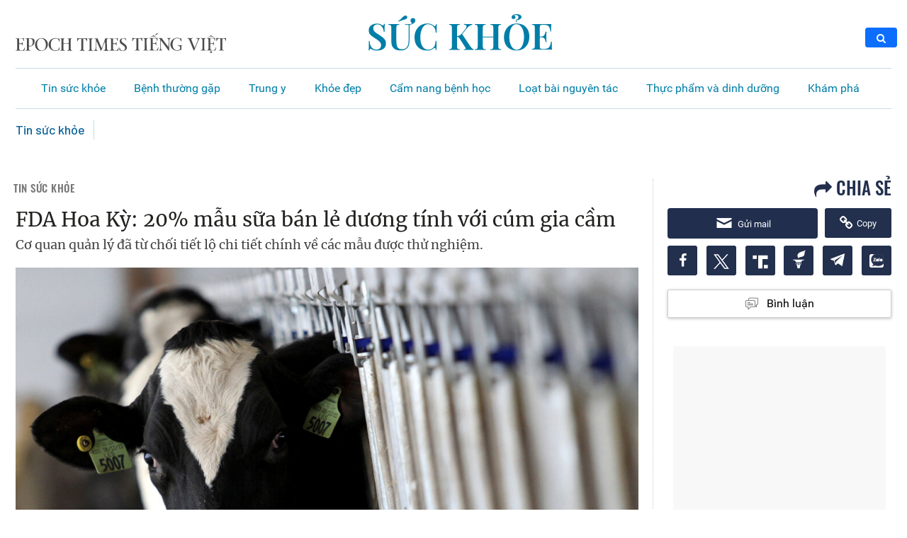

--- FILE ---
content_type: image/svg+xml
request_url: https://www.epochtimesviet.com/images/logo/ETV-suc-khoe-logo.svg
body_size: 2107
content:
<?xml version="1.0" encoding="utf-8"?>
<!-- Generator: Adobe Illustrator 26.0.2, SVG Export Plug-In . SVG Version: 6.00 Build 0)  -->
<svg version="1.1" id="Layer_1" xmlns="http://www.w3.org/2000/svg" xmlns:xlink="http://www.w3.org/1999/xlink" x="0px" y="0px"
	 viewBox="0 0 224 45" style="enable-background:new 0 0 224 45;" xml:space="preserve">
<style type="text/css">
	.st0{fill:#007EA8;}
</style>
<path class="st0" d="M10,11.6c1.7,0,3,0.2,3.9,0.5c0.9,0.4,1.7,0.8,2.3,1.2c0.4,0.2,0.6,0.4,0.9,0.5c0.2,0.1,0.5,0.1,0.7,0.1
	c0.3,0,0.5-0.2,0.6-0.5c0.1-0.3,0.3-0.8,0.4-1.5h1c0,0.6-0.1,1.2-0.1,2c0,0.8-0.1,1.8-0.1,3c0,1.2,0,2.9,0,4.9h-1
	c-0.1-1.5-0.4-3-1-4.4C16.9,16,16,14.9,15,14c-1.1-0.9-2.4-1.4-4.1-1.4c-1.5,0-2.7,0.4-3.7,1.3c-1,0.9-1.4,2-1.4,3.5
	c0,1.3,0.3,2.3,0.9,3.2c0.6,0.8,1.5,1.7,2.7,2.5c1.2,0.8,2.6,1.7,4.1,2.7c1.5,1,2.8,1.9,4,2.9c1.2,0.9,2.1,2,2.7,3.1
	c0.7,1.1,1,2.5,1,4.2c0,2-0.5,3.6-1.4,4.9c-1,1.3-2.2,2.2-3.9,2.9c-1.6,0.6-3.4,0.9-5.3,0.9c-1.8,0-3.2-0.2-4.2-0.5
	c-1-0.4-1.9-0.7-2.7-1.1c-0.7-0.4-1.2-0.6-1.5-0.6c-0.3,0-0.5,0.2-0.7,0.5c-0.1,0.3-0.2,0.8-0.3,1.5h-1c0.1-0.7,0.1-1.5,0.1-2.4
	c0-0.9,0-2.1,0-3.6c0-1.5,0-3.4,0-5.7h1c0.1,1.9,0.4,3.7,1,5.4C3,39.7,3.8,41,5,42c1.2,1,2.7,1.5,4.6,1.5c1,0,2-0.2,2.8-0.5
	c0.9-0.4,1.6-1,2.1-1.8c0.5-0.8,0.8-1.8,0.8-3.1S15,35.9,14.4,35c-0.6-0.9-1.4-1.8-2.4-2.6c-1-0.8-2.2-1.6-3.6-2.5
	c-1.4-0.9-2.7-1.8-4-2.7s-2.2-2-3-3.1c-0.7-1.2-1.1-2.6-1.1-4.3c0-1.9,0.5-3.4,1.4-4.5c0.9-1.2,2.1-2.1,3.5-2.7
	C6.8,11.9,8.3,11.6,10,11.6z M39.1,44.6c-1.4,0-2.9-0.2-4.3-0.5c-1.4-0.3-2.6-0.9-3.6-1.8c-0.9-0.8-1.7-1.7-2.2-2.7
	c-0.5-1-0.9-2.2-1-3.6c-0.2-1.4-0.3-3.1-0.3-5V16.9c0-1.1-0.1-1.9-0.3-2.4c-0.1-0.5-0.5-0.9-1-1.1c-0.5-0.2-1.2-0.3-2.2-0.4v-0.9
	c0.8,0,1.7,0.1,2.9,0.1c1.2,0,2.4,0,3.8,0c1.2,0,2.4,0,3.6,0c1.2,0,2.2-0.1,3-0.1V13c-1,0-1.8,0.1-2.3,0.4c-0.5,0.2-0.9,0.5-1,1.1
	c-0.2,0.5-0.3,1.3-0.3,2.4v16.3c0,1.5,0.1,2.9,0.3,4.1c0.2,1.2,0.5,2.2,1,3.1c0.5,0.9,1.1,1.5,2,2c0.9,0.5,2,0.7,3.3,0.7
	c2.2,0,3.9-0.5,5.1-1.5c1.2-1,2-2.4,2.5-4.1s0.7-3.8,0.7-6V12.8l0.2,0.4c-0.8,0-1.5,0-2.3,0c-0.8,0-1.5-0.1-2.2-0.1l0.2-0.9
	c0.5,0,1,0.1,1.6,0.1c0.5,0,1.1,0,1.7,0c1,0,1.9-0.1,2.8-0.2s1.8-0.5,2.7-1.1l-0.1,0.3c-0.6-0.3-1.1-0.8-1.6-1.4
	c-0.5-0.6-0.7-1.3-0.7-2.1c0-0.8,0.3-1.5,0.8-2.1s1.3-0.9,2.2-0.9c0.9,0,1.6,0.3,2.1,0.9c0.5,0.5,0.8,1.2,0.8,2.1
	c0,0.8-0.3,1.6-0.8,2.2c-0.5,0.7-1.2,1.2-2.1,1.7c-0.8,0.5-1.6,0.8-2.4,1c-0.8,0.2-1.5,0.3-2.2,0.4l0.4-0.4v18.1
	c0,2-0.1,3.8-0.4,5.4c-0.2,1.6-0.7,3-1.4,4.1c-0.8,1.3-1.9,2.3-3.4,3.1C43,44.3,41.2,44.6,39.1,44.6z M43.6,2.1
	c0.6-0.4,1.3-0.5,1.9-0.3c0.7,0.1,1.1,0.5,1.4,1c0.3,0.5,0.3,1.1,0.1,1.7c-0.2,0.6-0.6,1.1-1.3,1.4c-0.7,0.4-1.4,0.7-2.2,0.9
	c-0.8,0.2-1.8,0.5-2.9,0.9c-1.1,0.3-2.5,0.8-4.1,1.5l-0.3-0.6c1.4-1.1,2.5-2.1,3.4-2.9c0.8-0.8,1.5-1.6,2.1-2.2
	C42.3,3,42.9,2.5,43.6,2.1z M71.6,11.5c2,0,3.6,0.3,4.9,0.9c1.3,0.6,2.4,1.2,3.4,2c0.6,0.4,1.1,0.5,1.4,0.2c0.3-0.4,0.6-1.2,0.7-2.5
	h1c-0.1,1.1-0.1,2.5-0.1,4.2c0,1.6,0,3.8,0,6.5h-1c-0.2-1.4-0.4-2.5-0.6-3.4c-0.2-0.9-0.5-1.7-0.9-2.4c-0.4-0.7-0.9-1.3-1.5-1.9
	c-0.8-0.9-1.8-1.6-2.9-2c-1.1-0.4-2.3-0.7-3.5-0.7c-1.6,0-2.9,0.4-4.1,1.3c-1.1,0.8-2.1,1.9-2.9,3.4c-0.8,1.4-1.3,3.1-1.7,4.9
	C63.2,24,63,26,63,28.2c0,2.2,0.2,4.2,0.6,6.1c0.4,1.9,1,3.5,1.8,4.9c0.8,1.4,1.8,2.5,3,3.2c1.2,0.8,2.6,1.2,4.1,1.2
	c1.1,0,2.2-0.2,3.4-0.6c1.2-0.4,2.1-1.1,2.9-1.9c1-0.9,1.7-2,2-3.2c0.4-1.3,0.6-2.9,0.9-5h1c0,2.8,0,5.1,0,6.8
	c0,1.7,0.1,3.2,0.1,4.3h-1c-0.1-1.3-0.3-2.1-0.6-2.4c-0.3-0.3-0.7-0.3-1.4,0.1c-1.1,0.8-2.3,1.5-3.6,2.1c-1.2,0.6-2.8,0.9-4.8,0.9
	c-3.1,0-5.7-0.6-8.1-1.9c-2.3-1.3-4.1-3.2-5.4-5.6c-1.3-2.4-1.9-5.4-1.9-8.8c0-3.4,0.7-6.3,2-8.8c1.3-2.5,3.1-4.5,5.4-5.9
	C65.9,12.2,68.6,11.5,71.6,11.5z M126.3,12.1V13c-1,0.2-2,0.6-3,1.1c-1,0.6-2.1,1.5-3.2,2.8l-8.5,10.4l2-3.2l10.8,16.2
	c0.5,0.7,1,1.2,1.5,1.7c0.5,0.4,1.2,0.8,2,1.1V44c-0.9-0.1-2-0.1-3.2-0.1c-1.2,0-2.3,0-3.3,0c-0.6,0-1.3,0-2.2,0
	c-0.8,0-1.9,0-3.2,0.1v-0.9c1.2-0.1,1.9-0.2,2.2-0.5c0.2-0.3,0.1-0.8-0.3-1.5l-6.6-10.4c-0.5-0.8-0.9-1.4-1.3-1.8
	c-0.4-0.4-0.7-0.6-1.1-0.8c-0.4-0.1-0.9-0.2-1.4-0.3V27c1.3-0.1,2.4-0.4,3.4-1c1-0.6,2-1.5,3-2.7l3.2-4c1.1-1.3,1.8-2.4,2-3.4
	c0.2-0.9,0.1-1.7-0.4-2.2c-0.5-0.5-1.4-0.8-2.6-0.8v-0.9c0.7,0,1.3,0.1,2,0.1c0.7,0,1.3,0,2,0c0.7,0,1.4,0,2.2,0c0.9,0,1.7,0,2.3,0
	C125.2,12.2,125.8,12.2,126.3,12.1z M111.1,12.1V13c-1,0-1.7,0.1-2.2,0.4c-0.5,0.2-0.8,0.5-1,1.1c-0.2,0.5-0.3,1.3-0.3,2.4v22.3
	c0,1.1,0.1,1.9,0.3,2.4s0.5,0.9,1,1.1c0.5,0.2,1.2,0.3,2.2,0.4V44c-0.8-0.1-1.7-0.1-2.9-0.1c-1.2,0-2.4,0-3.6,0c-1.3,0-2.6,0-3.8,0
	c-1.2,0-2.1,0-2.9,0.1v-0.9c1-0.1,1.7-0.2,2.2-0.4c0.5-0.2,0.8-0.5,1-1.1c0.2-0.5,0.3-1.3,0.3-2.4V16.9c0-1.1-0.1-1.9-0.3-2.4
	c-0.2-0.5-0.5-0.9-1-1.1C99.7,13.2,99,13.1,98,13v-0.9c0.8,0,1.7,0.1,2.9,0.1c1.2,0,2.4,0,3.8,0c1.2,0,2.4,0,3.6,0
	C109.4,12.2,110.3,12.2,111.1,12.1z M148.3,44v-0.9c1-0.1,1.7-0.2,2.2-0.4c0.5-0.2,0.8-0.5,1-1.1c0.2-0.5,0.3-1.3,0.3-2.4V16.9
	c0-1.1-0.1-1.9-0.3-2.4c-0.2-0.5-0.5-0.9-1-1.1c-0.5-0.2-1.2-0.3-2.2-0.4v-0.9c0.8,0,1.8,0.1,3,0.1c1.2,0,2.4,0,3.6,0
	c1.3,0,2.6,0,3.7,0c1.2,0,2.1-0.1,2.8-0.1V13c-1,0-1.7,0.1-2.2,0.4c-0.5,0.2-0.8,0.5-1,1.1c-0.2,0.5-0.3,1.3-0.3,2.4v22.3
	c0,1.1,0.1,1.9,0.3,2.4c0.2,0.5,0.5,0.9,1,1.1c0.5,0.2,1.2,0.3,2.2,0.4V44c-0.7-0.1-1.6-0.1-2.8-0.1c-1.1,0-2.4,0-3.7,0
	c-1.2,0-2.4,0-3.6,0C150.1,43.9,149.1,43.9,148.3,44z M129.3,44v-0.9c1-0.1,1.7-0.2,2.2-0.4c0.5-0.2,0.8-0.5,1-1.1
	c0.2-0.5,0.3-1.3,0.3-2.4V16.9c0-1.1-0.1-1.9-0.3-2.4c-0.1-0.5-0.5-0.9-1-1.1c-0.5-0.2-1.2-0.3-2.2-0.4v-0.9c0.8,0,1.7,0.1,2.9,0.1
	c1.2,0,2.4,0,3.8,0c1.2,0,2.4,0,3.6,0c1.2,0,2.1-0.1,2.9-0.1V13c-1,0-1.7,0.1-2.2,0.4c-0.5,0.2-0.8,0.5-1,1.1
	c-0.2,0.5-0.3,1.3-0.3,2.4v22.3c0,1.1,0.1,1.9,0.3,2.4c0.2,0.5,0.5,0.9,1,1.1c0.5,0.2,1.2,0.3,2.2,0.4V44c-0.8-0.1-1.7-0.1-2.9-0.1
	c-1.2,0-2.4,0-3.6,0c-1.3,0-2.6,0-3.8,0C131,43.9,130,43.9,129.3,44z M136.4,28.4v-0.9h17.8v0.9H136.4z M180.2,11.5
	c3.1,0,5.7,0.6,8.1,1.9s4.1,3.2,5.4,5.6c1.3,2.4,1.9,5.3,1.9,8.8c0,3.4-0.7,6.3-2,8.8c-1.3,2.5-3.1,4.5-5.4,5.9
	c-2.3,1.4-5,2.1-8,2.1c-3.1,0-5.7-0.6-8.1-1.9s-4.1-3.2-5.4-5.6c-1.3-2.4-1.9-5.4-1.9-8.8c0-3.4,0.7-6.3,2-8.8
	c1.3-2.5,3.1-4.5,5.4-5.9C174.5,12.2,177.2,11.5,180.2,11.5z M180,12.3c-1.8,0-3.3,0.7-4.6,2c-1.3,1.3-2.3,3.2-3,5.6
	s-1.1,5.1-1.1,8.2c0,3.2,0.4,6,1.2,8.3c0.8,2.3,1.9,4.2,3.3,5.4c1.4,1.3,2.9,1.9,4.5,1.9c1.8,0,3.3-0.7,4.6-2
	c1.3-1.3,2.3-3.2,3.1-5.6c0.7-2.4,1.1-5.1,1.1-8.2c0-3.2-0.4-6-1.2-8.3s-1.9-4.1-3.3-5.4C183.2,13,181.7,12.3,180,12.3z M179.4,9.7
	V7.2c1.1-0.5,1.9-1,2.3-1.6c0.4-0.6,0.7-1.2,0.7-1.9c0-0.9-0.3-1.6-1-2C180.8,1.3,180,1,179.1,1c-0.4,0-0.9,0-1.3,0.1
	c-0.4,0.1-0.7,0.3-0.9,0.5c0.5,0.1,1,0.4,1.3,0.8c0.3,0.4,0.5,0.8,0.5,1.4c0,0.7-0.2,1.2-0.7,1.6s-1,0.6-1.7,0.6
	c-0.7,0-1.2-0.2-1.6-0.6c-0.4-0.4-0.6-0.9-0.6-1.6c0-0.7,0.2-1.2,0.5-1.7s0.8-0.8,1.3-1.1c0.5-0.3,1-0.5,1.7-0.7
	c0.7-0.2,1.5-0.3,2.5-0.3c1,0,2,0.1,2.9,0.4c0.9,0.2,1.7,0.6,2.2,1.1c0.6,0.5,0.9,1.1,0.9,1.9c0,0.7-0.3,1.3-0.8,1.9
	c-0.5,0.5-1.2,1-2.1,1.4c-0.9,0.4-1.9,0.6-3,0.9v2.1H179.4z M222.4,12.1c-0.1,1.2-0.2,2.4-0.3,3.6c0,1.1,0,2,0,2.6
	c0,0.6,0,1.1,0,1.7c0,0.5,0.1,0.9,0.1,1.3h-1c-0.2-2.1-0.6-3.7-1.2-4.9c-0.5-1.2-1.3-2-2.2-2.5c-0.9-0.5-2.1-0.8-3.6-0.8h-2.5
	c-0.9,0-1.6,0.1-2.1,0.2c-0.5,0.2-0.8,0.5-1,0.9c-0.2,0.5-0.2,1.2-0.2,2.2v23c0,1,0.1,1.7,0.2,2.2c0.2,0.5,0.5,0.8,1,0.9
	c0.5,0.1,1.2,0.2,2.1,0.2h2.6c1.5,0,2.8-0.3,3.8-0.9c1.1-0.6,1.9-1.5,2.5-2.8c0.6-1.3,1.1-3.1,1.4-5.4h1c-0.1,0.9-0.1,2.1-0.1,3.6
	c0,0.6,0,1.5,0,2.7c0.1,1.2,0.1,2.4,0.3,3.7c-1.5-0.1-3.3-0.1-5.2-0.1c-1.9,0-3.6,0-5.1,0c-0.7,0-1.6,0-2.7,0c-1.1,0-2.3,0-3.6,0
	c-1.3,0-2.6,0-4,0c-1.3,0-2.6,0-3.8,0v-0.9c1-0.1,1.7-0.2,2.2-0.4c0.5-0.2,0.8-0.5,1-1.1c0.2-0.5,0.3-1.3,0.3-2.4V16.9
	c0-1.1-0.1-1.9-0.3-2.4c-0.2-0.5-0.5-0.9-1-1.1c-0.5-0.2-1.2-0.3-2.2-0.4v-0.9c1.2,0,2.5,0.1,3.8,0.1c1.4,0,2.7,0,4,0
	c1.3,0,2.5,0,3.6,0c1.1,0,2.1,0,2.7,0c1.4,0,2.9,0,4.7,0C219.4,12.2,221,12.2,222.4,12.1z M215.1,27.5c0,0,0,0.1,0,0.4
	c0,0.3,0,0.5,0,0.5h-8c0,0,0-0.1,0-0.5c0-0.3,0-0.4,0-0.4H215.1z M216.5,21.6c-0.1,1.7-0.2,3-0.2,3.9c0,0.9,0,1.7,0,2.5s0,1.6,0,2.5
	s0.1,2.2,0.2,3.9h-1c-0.2-1-0.4-2-0.7-2.9c-0.3-0.9-0.8-1.7-1.5-2.2c-0.7-0.6-1.6-0.9-2.9-0.9v-0.9c0.9,0,1.7-0.2,2.2-0.6
	c0.6-0.4,1.1-0.9,1.4-1.5c0.4-0.6,0.6-1.3,0.8-1.9c0.2-0.7,0.4-1.3,0.5-1.9H216.5z"/>
</svg>
